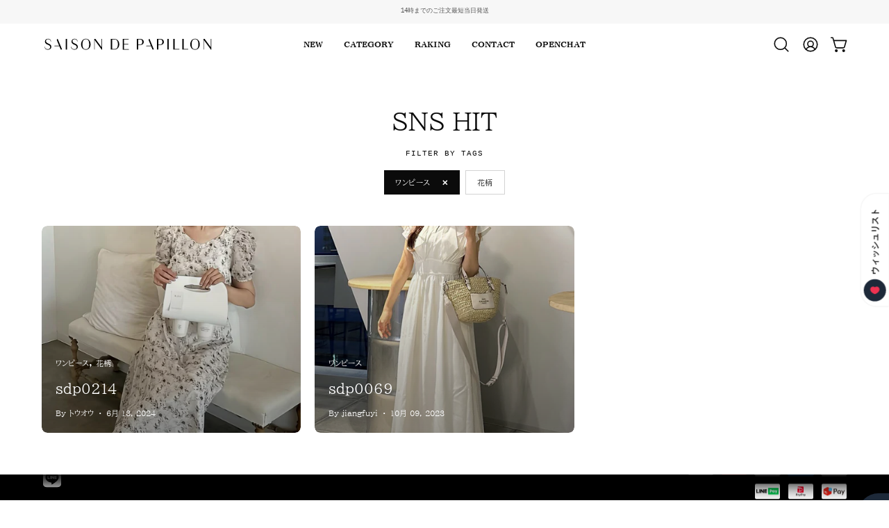

--- FILE ---
content_type: image/svg+xml
request_url: https://saisondepapillon.com/cdn/shop/files/logo.svg?v=1695776209&width=250
body_size: 133
content:
<?xml version="1.0" encoding="utf-8"?>
<!-- Generator: Adobe Illustrator 22.0.0, SVG Export Plug-In . SVG Version: 6.00 Build 0)  -->
<svg version="1.1" id="レイヤー_1" xmlns="http://www.w3.org/2000/svg" xmlns:xlink="http://www.w3.org/1999/xlink" x="0px"
	 y="0px" viewBox="0 0 408.1 41.3" style="enable-background:new 0 0 408.1 41.3;" xml:space="preserve">
<g>
	<g>
		<path d="M162.1,8.3h8.4c7.3,0,11.6,5.9,11.6,12.7c0,6.9-4.3,12.6-11.6,12.6h-8.4V8.3z M165.3,9.5v22.9h5.3c4.8,0,8.2-2.7,8.2-11.5
			c0-8.6-3.4-11.5-8.2-11.5H165.3z"/>
		<path d="M190.3,8.3h14v1.2h-10.8v10.8h10.1v1.2h-10.1v11h11.3v1.2h-14.5V8.3z"/>
	</g>
	<g>
		<path d="M7.9,13.4c0,2.5,1.2,4.1,5.7,5.9c5,2.1,6.9,4.1,6.9,7.8c0,4.1-3.8,6.8-8.2,6.8c-4.5,0-7.7-2.2-8.1-7.2h0.7
			c0.5,4.4,3.5,6.1,7.3,6.1c3.3,0,5.6-1.9,5.6-4.9c0-2.9-1.6-4.2-6-6c-4.9-2-6.4-4.1-6.4-7.4c0-3.2,2.1-6.6,7.4-6.6
			c4.2,0,6.6,2.4,7.1,6.6h-0.8C18.7,10.9,16.5,9,12.9,9C9.2,9,7.9,10.9,7.9,13.4z"/>
		<path d="M57.9,33.6h-3.1V8.3h3.1V33.6z"/>
		<path d="M70.9,13.4c0,2.5,1.2,4.1,5.7,5.9c5,2.1,6.9,4.1,6.9,7.8c0,4.1-3.8,6.8-8.2,6.8c-4.5,0-7.7-2.2-8.1-7.2H68
			c0.5,4.4,3.5,6.1,7.3,6.1c3.3,0,5.6-1.9,5.6-4.9c0-2.9-1.6-4.2-6-6c-4.9-2-6.4-4.1-6.4-7.4c0-3.2,2.1-6.6,7.4-6.6
			c4.2,0,6.6,2.4,7.1,6.6h-0.8C81.8,10.9,79.5,9,75.9,9C72.3,9,70.9,10.9,70.9,13.4z"/>
		<path d="M91.3,21.2c0-7,4.2-13.3,11.3-13.3c7.1,0,11.3,6.3,11.3,13.3c0,7.1-4.2,12.8-11.3,12.8C95.5,34,91.3,28.3,91.3,21.2z
			 M110.6,21.2c0-9.1-3.3-12.2-8-12.2c-4.6,0-8,3.1-8,12.2c0,9.2,3.3,11.6,8,11.6C107.2,32.8,110.6,30.4,110.6,21.2z"/>
		<path d="M140.3,33.8L123.6,11v22.6h-1.1V8.3h2.9l14.8,20v-20h1.1v25.5H140.3z"/>
		<polygon points="35.6,8.1 34.7,8.1 33.5,11.1 36.6,18.5 39,24.2 34.3,24.2 29.5,24.2 28.3,24.2 27.8,25.4 29.1,25.4 35.2,25.4 
			39.5,25.4 42.9,33.6 46.2,33.6 		"/>
	</g>
	<g>
		<path d="M351,21.2c0-7,4.2-13.3,11.3-13.3c7.1,0,11.3,6.3,11.3,13.3c0,7.1-4.2,12.8-11.3,12.8C355.2,34,351,28.3,351,21.2z
			 M370.3,21.2c0-9.1-3.3-12.2-8-12.2s-8,3.1-8,12.2c0,9.2,3.3,11.6,8,11.6S370.3,30.4,370.3,21.2z"/>
		<path d="M227.1,22.5v11.1H224V8.3h8.1c5.3,0,8.3,3,8.3,7.2c0,4.1-3.1,7.1-8.3,7.1H227.1z M227.1,9.5v11.9h4.6
			c2.9,0,5.2-1.3,5.2-5.8c0-4.6-2.3-6-5.2-6H227.1z"/>
		<path d="M274.9,22.5v11.1h-3.1V8.3h8.1c5.3,0,8.3,3,8.3,7.2c0,4.1-3.1,7.1-8.3,7.1H274.9z M274.9,9.5v11.9h4.6
			c2.9,0,5.2-1.3,5.2-5.8c0-4.6-2.3-6-5.2-6H274.9z"/>
		<path d="M299.7,33.6h-3.1V8.3h3.1V33.6z"/>
		<path d="M310.8,8.3h3.1v24.1h11v1.2h-14.2V8.3z"/>
		<path d="M332.2,8.3h3.1v24.1h11v1.2h-14.2V8.3z"/>
		<path d="M400.1,33.8L383.4,11v22.6h-1.1V8.3h2.9l14.8,20v-20h1.1v25.5H400.1z"/>
		<polygon points="254,8.1 253.1,8.1 251.9,11.1 255,18.5 257.3,24.2 252.6,24.2 247.9,24.2 246.6,24.2 246.1,25.4 247.4,25.4 
			253.5,25.4 257.8,25.4 261.2,33.6 264.5,33.6 		"/>
	</g>
</g>
</svg>
